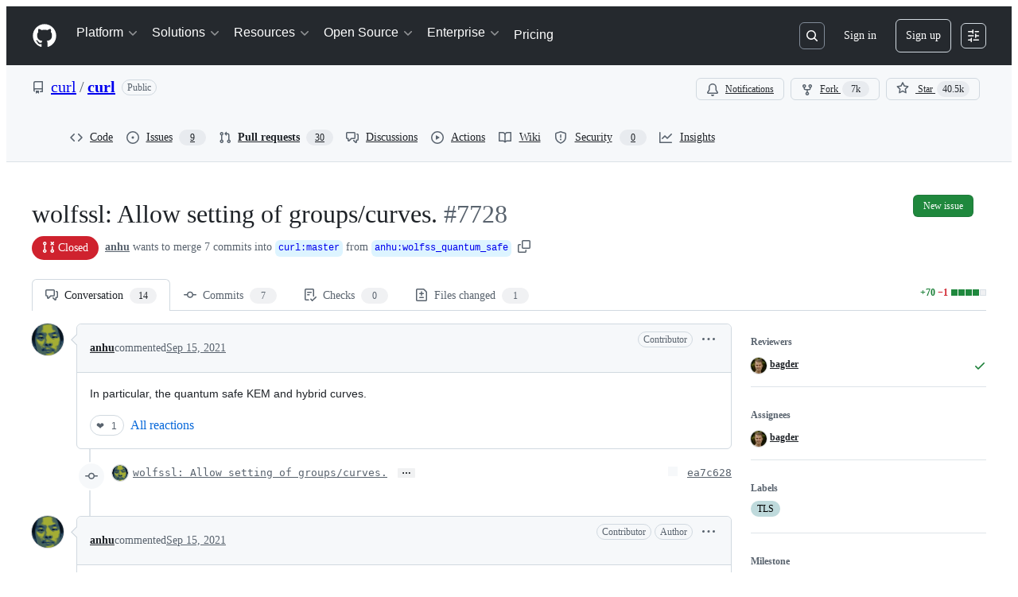

--- FILE ---
content_type: application/javascript
request_url: https://github.githubassets.com/assets/37294-181446c9d1a4.js
body_size: 7757
content:
"use strict";(globalThis.webpackChunk_github_ui_github_ui=globalThis.webpackChunk_github_ui_github_ui||[]).push([[37294],{8891:(e,t,a)=>{a.d(t,{L:()=>BlackbirdPermissionCaches});var s=a(50467),i=a(21067),r=a(96379),o=a(51987);let BlackbirdPermissionCaches=class BlackbirdPermissionCaches{async setupWarmCachesLoop(){(0,i.M3)()&&(BlackbirdPermissionCaches.warmCachesLoopSetup?await BlackbirdPermissionCaches.warm:(BlackbirdPermissionCaches.warmCachesLoopSetup=!0,await this.warmCaches()))}async warmCaches(){let e=54e4;try{let t=await (0,r.lS)("/search/warm_blackbird_caches",{headers:{Accept:"application/json",...(0,o.kt)()}}),a=await t.json();e=new Date(a.userCacheExpiresAt).getTime()-Date.now()-3e4,(isNaN(e)||e<=5)&&(e=3e4)}catch{}BlackbirdPermissionCaches.warmResolve(),setTimeout(()=>{this.warmCaches()},e)}};(0,s._)(BlackbirdPermissionCaches,"warmCachesLoopSetup",!1),(0,s._)(BlackbirdPermissionCaches,"warmResolve",void 0),(0,s._)(BlackbirdPermissionCaches,"warm",new Promise(e=>{BlackbirdPermissionCaches.warmResolve=e}))},14095:(e,t,a)=>{a.d(t,{U1:()=>m,Z2:()=>d});var s=a(50467),i=a(53419),r=a(97665),o=a(97286),n=a(96379),l=a(96540),c=a(25641),u=a(51213),h=a(35247);function d(e,t,a){let s=(0,r.jE)(),d=(0,l.useCallback)(()=>s.invalidateQueries({queryKey:["copilot-chat","entitlement"]}),[s]),{data:m}=(0,o.I)({queryKey:["copilot-chat","entitlement"],queryFn:async()=>{let e=await (0,n.lS)("/github-copilot/chat/entitlement");if(!e.ok)throw Error(`Failed to retrieve Copilot chat entitlement (${e.status} on ${e.url})`);return await e.json()},enabled:e===u.mF.LicensedLimited||e===u.mF.LicensedFull&&h.W.premiumRequestQuotasEnabled,placeholderData:{licenseType:e,plan:t,quotas:a},staleTime:3e5}),p=m?.licenseType??e,y=m?.plan??t,f=m?.quotas??a,k=(0,l.useCallback)(t=>{(e===u.mF.LicensedLimited||e===u.mF.LicensedFull&&h.W.premiumRequestQuotasEnabled)&&(h.W.reduceChatQuotaChecks&&p===u.mF.LicensedLimited&&f?.remaining.chatPercentage!==void 0&&f.remaining.chatPercentage>c.fG||p===u.mF.LicensedFull&&f?.remaining.premiumInteractionsPercentage!==void 0&&f.remaining.premiumInteractionsPercentage>c.mF||(d(),(0,i.BI)("dotcom_chat.activate",{target:"ENTITLEMENTS_RELOAD",origin:t})))},[e,d,p,f?.remaining.chatPercentage,f?.remaining.premiumInteractionsPercentage]);return[new CopilotChatEntitlement(p,y,m?.quotas,m?.trial),k]}let CopilotChatEntitlement=class CopilotChatEntitlement{isLicensed(){return this.licenseType&&this.licenseType!==u.mF.Unlicensed}canPurchaseAdditionalQuota(){return this.licenseType!==u.mF.LicensedLimited&&h.W.premiumRequestQuotasEnabled&&(this.plan===u.UH.IndividualPro||this.plan===u.UH.IndividualProPlus)}canUpgradePlan(){return this.licenseType===u.mF.LicensedLimited||h.W.premiumRequestQuotasEnabled&&this.plan===u.UH.IndividualPro}chatQuotaRemaining(){return h.W.premiumRequestQuotasEnabled&&this.quotas?.remaining.chatPercentage!==void 0?this.quotas?.remaining.chatPercentage??0:this.quotas?.remaining.chat??0}premiumInteractionsQuotaRemaining(){return this.quotas?.remaining.premiumInteractionsPercentage??0}eligibleForTrial(){return this.trial?.eligible??!1}constructor(e,t,a,i){(0,s._)(this,"licenseType",void 0),(0,s._)(this,"plan",void 0),(0,s._)(this,"quotas",void 0),(0,s._)(this,"trial",void 0),this.licenseType=e,this.plan=t,this.quotas=a,this.trial=i}};function m(e){return!!(e&&e!==u.UH.IndividualFree)}},14457:(e,t,a)=>{a.d(t,{d:()=>ApiCache});var s=a(50467);let ApiCache=class ApiCache{async get(...e){let t=e.join(this.separator),a=this.cache.get(t);if(a)return a;{let a=this.fetchFn(...e);return this.cache.set(t,a),(await a).ok||this.cache.delete(t),a}}constructor(e){(0,s._)(this,"separator","-!-"),(0,s._)(this,"cache",new Map),(0,s._)(this,"fetchFn",void 0),this.fetchFn=e}}},20139:(e,t,a)=>{a.d(t,{k:()=>CopilotChatService});var s=a(50467),i=a(8891),r=a(65411),o=a(59672),n=a(96379),l=a(14457),c=a(25641),u=a(35247),h=a(79064),d=a(57872),m=a(44902),p=a(46062);let y=new Set(["snippet","file","symbol","repository"]);let CopilotChatService=class CopilotChatService{async fetchThreads(e={}){let t=new URLSearchParams;"string"==typeof e.name&&t.set("name",e.name);let a=`/threads?${t.toString()}`,s=await this.makeCAPIRequest(a,"GET");if(!s.ok)return s;let i=(await s.json()).threads||[];return{status:s.status,ok:!0,payload:i}}async fetchSharedThreads(){let e=await this.makeCAPIRequest("/threads?shared","GET");if(!e.ok)return e;let t=(await e.json()).threads||[];return{status:e.status,ok:!0,payload:t}}async fetchLatestThread(e){let t=new URLSearchParams;"string"==typeof e&&t.set("thread_id",e);let a=await this.makeCAPIRequest(`/threads/latest?${t.toString()}`,"GET");if(!a.ok)return a;let s=(await a.json()).thread;return{status:a.status,ok:!0,payload:s}}async createThread(e,t){let a={custom_copilot_id:e?.id,custom_copilot_owner:e?.owner,scope_id:t},s=await this.makeCAPIRequest("/threads","POST",a);if(!s.ok)return s;let i=(await s.json()).thread;return{status:s.status,ok:!0,payload:i}}async deleteThread(e){let t=await this.makeCAPIRequest(`/threads/${e}`,"DELETE");return t.ok?{status:t.status,ok:!0,payload:null}:t}async deleteAllThreads(e){let t=await this.makeCAPIRequest("/threads","DELETE",e);return t.ok?{status:t.status,ok:!0,payload:null}:t}async renameThread(e,t){let a=await this.makeCAPIRequest(`/threads/${e}/name`,"PATCH",{generate:!1,name:t});if(!a.ok)return a;let s=(await a.json()).name||"";return{status:a.status,ok:!0,payload:s}}async clearThread(e){let t=await this.makeCAPIRequest(`/threads/${e}/clear`,"PATCH");return t.ok?{status:t.status,ok:!0,payload:null}:t}async shareThread(e,t){let a=await this.makeCAPIRequest(`/threads/${e}/share`,"PATCH",{shared_message_id:t});if(!a.ok)return a;let s=(await a.json()).thread;return{status:a.status,ok:!0,payload:s}}async unshareThread(e){let t=await this.makeCAPIRequest(`/threads/${e}/unshare`,"PATCH");if(!t.ok)return t;let a=(await t.json()).thread;return{status:t.status,ok:!0,payload:a}}async unshareAllThreads(){let e=await this.makeCAPIRequest("/threads/unshare","POST");return e.ok?{status:e.status,ok:!0,payload:null}:e}async continueSharedThread(e){let t=await this.makeCAPIRequest(`/shared/${e}/duplicate`,"POST");return t.ok?{status:200,ok:!0,payload:await t.json()}:t}async generateThreadName(e){let t=await this.makeCAPIRequest(`/threads/${e}/name`,"PATCH",{generate:!0,name:""});if(!t.ok)return t;let a=(await t.json()).name||"";return{status:t.status,ok:!0,payload:a}}async getSystemPrompt(e){let t=await this.makeCAPIRequest(`/system_prompt/${e}`,"GET");if(!t.ok)return t;let a=await t.json();return{status:t.status,ok:!0,payload:a}}async listMessages(e){if(this.listMessagesCache?.thread.id===e)return{status:200,ok:!0,payload:this.listMessagesCache};let t=await this.makeCAPIRequest(`/threads/${e}/messages`,"GET");return this.handleListMessages(t,!0)}async listSharedThreadMessages(e){let t=await this.makeCAPIRequest(`/shared/${e}/messages`,"GET");return this.handleListMessages(t,!1)}async handleListMessages(e,t){if(!e.ok)if(!(404===e.status&&e.response?.headers.has("Content-Type"))||"application/json"!==e.response.headers.get("Content-Type"))return e;else{let t=await e.response.json();return{...e,payload:t}}let a=await e.json();return t&&(Array.isArray(a.messages)&&(a.messages=a.messages.map(e=>(e.references=(0,d.q)(e.references),e))),this.listMessagesCache=a),{status:e.status,ok:!0,payload:a}}async createMessage(e,t,a,s,i,r,o){this.listMessagesCache=void 0;let n=await this.makeCAPIRequest(`/threads/${e}/messages`,"POST",{content:t,mediaContent:a,intent:s,references:i,currentURL:window.location.href,customInstructions:r,model:o,settings:h.Jt.settings??void 0});if(!n.ok)return n;let l=(await n.json()).message;return{status:n.status,ok:!0,payload:l}}async createMessageStreaming({threadID:e,messageID:t,content:a,mediaContent:s,intent:i,mode:r,references:o,context:n,confirmations:l,customInstructions:c,model:d,customCopilotID:m,parentMessageID:p,signal:y,skillOptions:k}){this.listMessagesCache=void 0,m&&(r="custom-copilots");let g=u.W.domPageContext&&"immersive"!==r&&"custom-copilots"!==r?function(){let e=(document.querySelector("main")||document.body).cloneNode(!0);for(let t of["script","style","svg","iframe","textarea",".js-header-wrapper",".footer",".sr-only",".react-code-file-contents"])for(let a of e.querySelectorAll(t))a.remove();for(let t of e.querySelectorAll("*")){if(!t.textContent?.trim()){t.remove();continue}let e=window.getComputedStyle(t);("none"===e.display||"hidden"===e.visibility)&&t.remove()}let t=e.querySelectorAll("p, h1, h2, h3, h4, li, td, th, blockquote, pre, code:not(pre code)"),a=[];for(let e of t){let t=f(e);t&&a.push(t)}let s=a.join(`
`);return(s.length<=16e3?s:`${s.substring(0,16e3)}
Content was truncated. Use the API to get full content.`).replace(/\s{2,}/g," ").trim()}():void 0,w={responseMessageID:t,content:a,intent:i,references:o,context:n,currentURL:window.location.href,streaming:!0,confirmations:l,customInstructions:c,model:d,mode:r,settings:h.Jt.settings??void 0,customCopilotID:m?.id,customCopilotOwner:m?.owner,parentMessageID:p,mediaContent:s,skillOptions:k,pageContext:g,requestTrace:h.Jt.getTracingRequestedFlag()},T=this.processQueryParams(new URLSearchParams(window.location.search)),C=await this.makeCAPIRequest(`/threads/${e}/messages?${T.toString()}`,"POST",w,!0,void 0,y);return C.ok?{status:C.status,ok:!0,response:C}:C}processQueryParams(e){let t=["instruction_prompt"],a=new URLSearchParams;for(let[s,i]of e)t.includes(s)&&a.append(s,i);return a}async listModels(){let e=await this.makeCAPIRequest("/models","GET",void 0,!1,"");if(!e.ok)return e;let t=await e.json();return{status:e.status,ok:!0,payload:t.data}}async setModelPolicyState(e,t){let a=await this.makeCAPIRequest(`/models/${e}/policy`,"POST",{state:t},!1,"");if(!a.ok)return Promise.reject(Error(`Failed to update model policy state: ${a.status}`))}async getSimpleCompletion(e,t){let a=(0,p.wv)(),s=t??a.id,i=await this.makeCAPIRequest("/chat/completions","POST",{messages:[{role:"user",content:e}],selectedModel:s,stream:!1},!1,"");if(!i.ok)return i;let r=(await i.json()).choices[0]?.message?.content||"";return{status:i.status,ok:!0,payload:r}}async sendFeedback({feedback:e,feedbackChoice:t,messageId:a,threadId:s,textResponse:i}){let r=await this.makeDotcomRequest(`${this.urlPathPrefix}/feedback`,"POST",{feedback:e,feedback_choice:t,message_id:a,thread_id:s,text_response:i});return r.ok?{status:r.status,ok:!0,payload:null}:r}async listRepoFiles(e,t=!1){let a=(0,o.ClY)({repo:e,commitOid:e.commitOID,includeDirectories:t});return this.repoFilesCache.get(a)}async querySymbols(e,t){return await this.blackbirdCaches.setupWarmCachesLoop(),this.querySymbolsCache.get(e.ownerLogin,e.name,t)}async fetchImplicitContext(e,t,a){let s=await this.makeDotcomRequest(`${this.urlPathPrefix}/implicit-context/${t}/${a}/${encodeURIComponent(e)}`,"GET");return s.ok?{status:s.status,ok:s.ok,payload:await s.json()}:s}async fetchReferenceDetails(e,t,a,s){let i=await this.makeDotcomRequest(`/copilot/chat/reference/${e}/${t}/${a}/${s}`,"GET");return i.ok?{status:i.status,ok:i.ok,payload:await i.json()}:i}getCachedRepo(e){return this.repoDetailsCache.get(e)}async fetchRepo(e){let t;if(this.repoDetailsCache.has(e))t=this.repoDetailsCache.get(e);else{let a=await this.makeDotcomRequest(`${this.urlPathPrefix}/repositories/${e}`,"GET");if(!a.ok)return a;t=await a.json(),this.repoDetailsCache.set(e,t)}return{status:200,ok:!0,payload:t}}async fetchFileContents(e,t,a){let s=await this.makeDotcomRequest(`${this.urlPathPrefix}/file_contents/${e}/${t}/${a}`,"GET");return s.ok?{status:200,ok:!0,payload:await s.json()}:s}async fetchFileContentsNwo(e,t,a,s){let i;return(i=s?await this.makeDotcomRequest(`${this.urlPathPrefix}/file_contents_nwo/${e}/${t}/${s}/${a}`,"GET"):await this.makeDotcomRequest(`${this.urlPathPrefix}/file_contents_nwo/${e}/${t}/${a}`,"GET")).ok?{status:200,ok:!0,payload:await i.json()}:i}async listAgents(e){let t=await (0,n.lS)(e);if(!t.ok)return{status:t.status,ok:!1,error:c.nN[t.status]||c.DW};let a=await t.json();return{status:t.status,ok:t.ok,payload:a}}async listCustomCopilots(){let e=await (0,n.lS)(`${this.urlPathPrefix}/custom_copilots`);if(!e.ok)return{status:e.status,ok:!1,error:c.nN[e.status]||c.DW};let t=await e.json();return{status:e.status,ok:!0,payload:t}}async fetchCopilotSpace(e){let t,{owner:a,id:s}=e;t=a?`${this.urlPathPrefix}/custom_copilots/${a}/${s}`:`${this.urlPathPrefix}/custom_copilots/${s}`;let i=await (0,n.lS)(t);if(!i.ok)return{status:i.status,ok:!1,error:c.nN[i.status]||c.DW};let r=await i.json();return{status:i.status,ok:!0,payload:r}}async fetchCustomAgents(e,t){let a=await this.makeCAPIRequest(`/agents/swe/custom-agents/${e}/${t}`,"GET",void 0,void 0,"");if(!a.ok)return 404===a.status?{status:a.status,ok:!0,payload:[]}:{status:a.status,ok:!1,error:c.nN[a.status]||c.DW};let s=(await a.json()).agents;return{status:a.status,ok:!0,payload:s}}async hydrateReference(e){if(!y.has(e.type))return{status:204,ok:!0,payload:e};let t=await this.makeDotcomRequest(`${this.urlPathPrefix}/reference_details`,"POST",{reference:e});return t.ok?{status:t.status,ok:t.ok,payload:await t.json()}:t}async fetchLanguageForFileReference(e){let{repoOwner:t,repoName:a}=e,s=window.btoa(e.path),i=(0,o.RT3)({ownerLogin:t,name:a},s,!0),r=await this.makeDotcomRequest(i,"GET");return r.ok?{status:r.status,ok:r.ok,payload:await r.json()}:r}async fetchAutocompleteIssues(e,t){let a=await this.makeDotcomRequest(`/copilot/chat/autocomplete/issues?repo=${e}&q=${t}`,"GET");return a.ok?await a.json():[]}async fetchAutocompletePullRequests(e,t){let a=await this.makeDotcomRequest(`/copilot/chat/autocomplete/pulls?repo=${e}&q=${t}`,"GET");return a.ok?await a.json():[]}async fetchAutocompleteDiscussions(e,t){let a=await this.makeDotcomRequest(`/copilot/chat/autocomplete/discussions?repo=${e}&q=${t}`,"GET");return a.ok?await a.json():[]}async makeDotcomRequest(e,t,a){let s={};for(let e of(0,m.f)()){let t=e.split("="),a=t[0]?.replaceAll("_","-"),i="1";t.length>1&&(i=t[1]),s[`X-Experiment-${a}`]=i}let i=await this.copilotAuthTokenProvider.getAuthToken();s["X-Copilot-Api-Token"]=i.value;try{let i=await (0,n.lS)(e,{method:t,body:a,headers:s});if(i.ok)return i;return{status:i.status,ok:!1,error:c.nN[i.status]||c.DW}}catch{return{status:500,ok:!1,error:c.DW}}}get directConnectConfiguration(){return{integrationID:"copilot-chat"}}async makeCAPIRequest(e,t,a,s=!1,i="/github/chat",r){let o=this.apiURL,n=await this.copilotAuthTokenProvider.getAuthToken();return await (0,c.p)({basePath:o+i,path:e,method:t,body:a,streamingResponse:s,authToken:n,integrationId:this.directConnectConfiguration.integrationID,realIp:this.realIp,signal:r,apiVersion:this.apiVersion})}async fetchTracesByThreadID(e,t){let a=`/thread/${e}`;t&&(a+=`?sharedID=${encodeURIComponent(t)}`);let s=await this.makeCAPIRequest(a,"GET",void 0,!1,"/traces");if(!s.ok)return s;let i=await this.processTracesResponse(s);return{status:s.status,ok:!0,payload:i}}async fetchCoffeTrace(e){let t=await this.makeCAPIRequest(`/evaluation/thread/${e}`,"GET",void 0,!1,"/traces");if(!t.ok)return t;let a=await this.processTracesResponse(t);return{status:t.status,ok:!0,payload:a}}async processTracesResponse(e){let t=await e.json(),a=[];for(let e of t)e.spans&&Array.isArray(e.spans)&&e.id&&a.push({id:e.id,spans:e.spans});return a}async deleteTrace(e,t){let a=await this.makeCAPIRequest(`/thread/${e}/trace/${t}`,"DELETE",void 0,!1,"/traces");return a.ok?{status:a.status,ok:!0,payload:null}:a}async deleteTracesForThread(e){let t=await this.makeCAPIRequest(`/thread/${e}`,"DELETE",void 0,!1,"/traces");return t.ok?{status:t.status,ok:!0,payload:null}:t}constructor(e,t,a,o){(0,s._)(this,"apiURL",void 0),(0,s._)(this,"urlPathPrefix","/github-copilot/chat"),(0,s._)(this,"repoDetailsCache",new Map),(0,s._)(this,"listMessagesCache",void 0),(0,s._)(this,"copilotAuthTokenProvider",void 0),(0,s._)(this,"blackbirdCaches",new i.L),(0,s._)(this,"realIp",void 0),(0,s._)(this,"apiVersion",void 0),(0,s._)(this,"listRepoFilesImpl",async e=>{let t=await this.makeDotcomRequest(e,"GET");return t.ok?{status:200,ok:!0,payload:await t.json()}:t}),(0,s._)(this,"repoFilesCache",new l.d(this.listRepoFilesImpl)),(0,s._)(this,"querySymbolsImpl",async(e,t,a)=>{let s=await this.makeDotcomRequest(`/search/suggestions?query=repo:${e}/${t} ${a}`,"GET");return s.ok?{status:200,ok:!0,payload:(await s.json()).suggestions.filter(e=>"SUGGESTION_KIND_SYMBOL"===e.kind)}:s}),(0,s._)(this,"querySymbolsCache",new l.d(this.querySymbolsImpl)),this.apiURL=e,this.copilotAuthTokenProvider=new r.JR(t.map(e=>e.id)),this.realIp=a||"",this.apiVersion=o}};let f=e=>{let t=e.tagName.toLowerCase(),a=e.textContent;if(!a||!a.trim())return null;let s=a.trim();switch(t){case"h1":return`# ${s}`;case"h2":return`## ${s}`;case"h3":return`### ${s}`;case"h4":return`#### ${s}`;case"p":default:return s;case"li":return`\u{2022} ${s}`;case"code":return`\`${s}\``;case"pre":return`\`\`\`
${s}
\`\`\``;case"blockquote":return`> ${s}`}}},37294:(e,t,a)=>{a.d(t,{hh:()=>p,jR:()=>f,Kf:()=>y});var s=a(74848),i=a(16522),r=a(33535),o=a(96540),n=a(60803),l=a(60460);let c=new Map,u=new Set;function h(e,t){switch(t.type){case"SET_TRACE_INFO":{let{visible:a,spanNode:s,messageId:i,threadId:r,actualTraceId:o,traces:n}=t.traceInfo,l=e.traceInfo?.traces||c,h=e.traceInfo?.loadedThreadIds||u;if(n&&n.size>0){let e=new Map(l);for(let[t,a]of n)e.set(t,a);l=e}else if(s&&i&&r){let e=new Map(l),t=new Date(s.startTime).toISOString();e.set(i,{spanNode:s,threadId:r,actualTraceId:o||"",timestamp:t}),l=e}if(r&&!h.has(r)){let e=new Set(h);e.add(r),h=e}let d=void 0!==a?a:e.traceInfo?.visible||!1;return{...e,traceInfo:{visible:d,traces:l,loadedThreadIds:h}}}case"REMOVE_TRACE":{let a=new Map(e.traceInfo?.traces||[]);for(let[e,s]of a)if(s.actualTraceId===t.traceID){a.delete(e);break}return{...e,traceInfo:{visible:e.traceInfo?.visible||!1,traces:a,loadedThreadIds:e.traceInfo?.loadedThreadIds||new Set}}}case"REMOVE_TRACES_FOR_THREAD":{let a=new Map(e.traceInfo?.traces||[]);for(let[e,s]of a)s.threadId===t.threadID&&a.delete(e);return{...e,traceInfo:{visible:e.traceInfo?.visible||!1,traces:a,loadedThreadIds:e.traceInfo?.loadedThreadIds||new Set}}}}}let d=(0,o.createContext)(null),m=(0,o.createContext)(null);function p(e){let t,a,c,u,p,y,f=(0,i.c)(20),{apiURL:k,children:g,ssoOrgs:w,testReducerState:T}=e;f[0]!==T?(t=T||{},f[0]=T,f[1]=t):t=f[1];let C=t,[v,P]=(0,o.useReducer)(h,C),[I,_]=(0,r.XG)(v);return f[2]!==_||f[3]!==v||f[4]!==I.current.value?(a=()=>{v!==I.current.value&&_(v)},f[2]=_,f[3]=v,f[4]=I.current.value,f[5]=a):a=f[5],f[6]!==_||f[7]!==v||f[8]!==I?(c=[v,I,_],f[6]=_,f[7]=v,f[8]=I,f[9]=c):c=f[9],(0,o.useLayoutEffect)(a,c),f[10]!==k||f[11]!==g||f[12]!==w?(u=(0,s.jsx)(l.Q,{apiURL:k,dispatch:P,ssoOrgs:w,children:g}),f[10]=k,f[11]=g,f[12]=w,f[13]=u):u=f[13],f[14]!==I||f[15]!==u?(p=(0,s.jsx)(m,{value:P,children:(0,s.jsx)(n.n,{value:I,children:u})}),f[14]=I,f[15]=u,f[16]=p):p=f[16],f[17]!==v||f[18]!==p?(y=(0,s.jsx)(d,{value:v,children:p}),f[17]=v,f[18]=p,f[19]=y):y=f[19],y}function y(){let e=(0,o.use)(d);if(!e)throw Error("useTraceState must be used within a TraceContext");return e}function f(){return(0,o.use)(m)}try{d.displayName||(d.displayName="TraceStateContext")}catch{}try{m.displayName||(m.displayName="TraceDispatchContext")}catch{}try{p.displayName||(p.displayName="TraceProvider")}catch{}},46062:(e,t,a)=>{a.d(t,{GF:()=>u,QA:()=>l,ZL:()=>p,eW:()=>d,fZ:()=>h,wv:()=>c});var s=a(79184),i=a(51213),r=a(35247);let o="/images/modules/marketplace/models/families/openai-logo.svg",n=new Map([["Azure OpenAI",o],["OpenAI",o],["Anthropic","/images/modules/marketplace/models/families/anthropic.svg"],["Google","/images/modules/marketplace/models/families/gemini.svg"],["xAI","/images/modules/marketplace/models/families/xai.svg"]]),l="copilot-base";function c(){return{capabilities:{family:"gpt-4.1",limits:{max_prompt_tokens:128e3,vision:{supported_media_types:["image/jpeg","image/png","image/webp","image/gif"]}},supports:{parallel_tool_calls:!0,tool_calls:!0},tokenizer:"o200k_base",type:"chat"},id:"gpt-4.1",name:"GPT-4.1",displayName:"GPT-4.1",model_picker_enabled:!0,preview:!1,vendor:"OpenAI",logoURL:o,isThirdParty:!1,hasLimitedCapabilities:!1,version:"gpt-4.1-2025-04-14"}}function u(e){let{plan:t,premiumInteractionsQuotaExceeded:a,overagesEnabled:i}=(0,s.xR)();return h(e,t,a,i)}function h(e,t,a,s){var n,l;let u;return r.W.forceLegacyChatDefaultModel?{capabilities:{family:"gpt-4o",limits:{max_prompt_tokens:2e4,vision:{supported_media_types:["image/jpeg","image/png","image/webp","image/gif"]}},supports:{parallel_tool_calls:!0,tool_calls:!0},tokenizer:"o200k_base",type:"chat"},id:"gpt-4o",name:"GPT 4o",version:"gpt-4o-2024-05-13",displayName:"GPT 4o",vendor:"Azure OpenAI",logoURL:o,hasLimitedCapabilities:!1,preview:!1,isThirdParty:!1,model_picker_enabled:!0}:(n=!!a,l=!!s,(u=r.W.premiumRequestQuotasEnabled&&t!==i.UH.IndividualFree&&n&&!l?e?.find(e=>!0===e.is_chat_fallback):e?.find(e=>!0===e.is_chat_default))||c())}function d(e){return(e??[c()]).map(m).filter(e=>!!e).filter(e=>e.model_picker_enabled)}function m(e){var t,a,s;if("chat"!==e.capabilities.type||!((t=e).model_picker_enabled&&(!t.policy||"enabled"===t.policy.state||t.policy.terms)))return null;let i=n.get(e.vendor);return"xAI"===e.vendor&&null!==document.querySelector('[data-color-mode="dark"]')&&(i="/images/modules/marketplace/models/families/xai-dark.svg"),{...e,displayName:function(e){for(let t of y)if(e.name.endsWith(t))return e.name.replace(t,"").trim();return e.name}(e),hasLimitedCapabilities:(a=e,s=r.W.copilotChatO1Tools,"o1-ga"===a.capabilities.family?!s:"o3"===a.capabilities.family||!a.capabilities.supports.tool_calls),isThirdParty:"Azure OpenAI"!==e.vendor,logoURL:i}}function p(e){return null!=e.custom_model}let y=["(Beta)","(Preview)"]},57872:(e,t,a)=>{a.d(t,{q:()=>s});function s(e){return Array.isArray(e)?e.filter(e=>!("refOrigin"in e&&"custom_copilot"===e.refOrigin)&&!("type"in e&&"custom-instructions"===e.type)):e}},60460:(e,t,a)=>{a.d(t,{Q:()=>m,y:()=>p});var s=a(74848),i=a(16522),r=a(96540),o=a(60803),n=a(50467),l=a(82518),c=a(20139),u=a(35247),h=a(63828);let TraceManager=class TraceManager{async fetchAndLoadTraces(e,t){if(!u.W.requestTracing||!(0,l.Xl)())return;let a=this.getTraceState();if(!a.traceInfo?.loadedThreadIds?.has(e))try{let s=await this.service.fetchTracesByThreadID(e,t);s.ok&&s.payload.length>0?this.addTracesToState(a,s,e):this.dispatch({type:"SET_TRACE_INFO",traceInfo:{threadId:e}})}catch{}}addTracesToState(e,t,a){let s=new Map(e.traceInfo?.traces||[]);for(let e of t.payload)for(let[,t]of(0,h.r)(e.spans).entries()){let i=new Date(t.startTime).toISOString(),r=`${a}:${i}`;s.set(r,{spanNode:t,threadId:a,actualTraceId:e.id,timestamp:i})}this.dispatch({type:"SET_TRACE_INFO",traceInfo:{traces:s,threadId:a}})}async fetchCoffeTrace(e){if(!u.W.requestTracing||!(0,l.Xl)())return{ok:!1,status:403,error:"Tracing not available"};let t=this.getTraceState(),a=await this.service.fetchCoffeTrace(e);if(a.ok&&a.payload.length>0)return this.addTracesToState(t,a,e),a;throw Error(`Failed to load COFFE trace: ${a.status}`)}async deleteTraceSpansForGivenThread(e){let t=await this.service.deleteTracesForThread(e);return t.ok&&this.dispatch({type:"REMOVE_TRACES_FOR_THREAD",threadID:e}),t}async deleteTrace(e,t){let a=await this.service.deleteTrace(e,t);return a.ok&&this.dispatch({type:"REMOVE_TRACE",traceID:t}),a}constructor(e,t,a,s){(0,n._)(this,"dispatch",void 0),(0,n._)(this,"service",void 0),(0,n._)(this,"getTraceState",void 0),(0,n._)(this,"showTraceDisplay",async(e,t)=>{e&&t&&await this.fetchAndLoadTraces(t),this.dispatch({type:"SET_TRACE_INFO",traceInfo:{visible:e,threadId:t??void 0}})}),this.dispatch=e,this.service=new c.k(a,s),this.getTraceState=t}};let d=(0,r.createContext)(null);function m(e){let t,a,r=(0,i.c)(8),{apiURL:n,children:l,dispatch:c,ssoOrgs:u}=e,h=(0,o.c)();r[0]!==n||r[1]!==c||r[2]!==h||r[3]!==u?(t=new TraceManager(c,h,n,u),r[0]=n,r[1]=c,r[2]=h,r[3]=u,r[4]=t):t=r[4];let m=t;return r[5]!==l||r[6]!==m?(a=(0,s.jsx)(d,{value:m,children:l}),r[5]=l,r[6]=m,r[7]=a):a=r[7],a}function p(){let e=(0,r.use)(d);if(null===e)throw Error("useTraceManager must be used within a TraceManagerProvider");return e}try{d.displayName||(d.displayName="TraceManagerContext")}catch{}try{m.displayName||(m.displayName="TraceManagerProvider")}catch{}},60803:(e,t,a)=>{a.d(t,{c:()=>l,n:()=>n});var s=a(74848),i=a(16522),r=a(96540);let o=(0,r.createContext)(null);function n(e){let t,a=(0,i.c)(3),{children:r,value:n}=e;return a[0]!==r||a[1]!==n?(t=(0,s.jsx)(o,{value:n,children:r}),a[0]=r,a[1]=n,a[2]=t):t=a[2],t}function l(){let e=(0,r.use)(o);if(!e||!e.current)throw Error("useGetTraceState can only be used inside a TraceProvider");return(0,r.useCallback)(()=>e.current.value,[e])}try{o.displayName||(o.displayName="ObservableTraceStateContext")}catch{}try{n.displayName||(n.displayName="ObservableTraceStateProvider")}catch{}},63828:(e,t,a)=>{a.d(t,{r:()=>s});function s(e){let t=new Map,a=[];return e.map(e=>{let s={name:e.name,spanId:e.spanId,attributes:e.attributes,startTime:e.startTime,endTime:e.endTime,children:[],sessionId:e.sessionId,userId:e.userId,input:e.input,output:e.output,metadata:e.metadata};t.set(s.spanId,s);let i=e.parentId&&t.get(e.parentId);return i?i.children.push(s):a.push(s),s}),a}},79184:(e,t,a)=>{a.d(t,{$d:()=>h,xR:()=>d});var s=a(74848),i=a(16522),r=a(69599),o=a(96540),n=a(14095),l=a(51213),c=a(35247);let u=(0,o.createContext)(void 0);function h(e){let t,a,o,h,d,m,p,y,f,k=(0,i.c)(30),{children:g,initialLicenseType:w,initialPlan:T,initialQuotas:C}=e,[v,P]=(0,n.Z2)(w,T,C),I=v.licenseType,_=v.plan??null;k[0]!==v?(t=v.chatQuotaRemaining()??1/0,k[0]=v,k[1]=t):t=k[1];let R=t;k[2]!==v?(a=v.premiumInteractionsQuotaRemaining()??1/0,k[2]=v,k[3]=a):a=k[3];let b=a;k[4]!==v.quotas?(o=v.quotas?.resetDate?new Date(v.quotas.resetDate).toLocaleDateString("en-US",{year:"numeric",month:"long",day:"numeric"}):"",k[4]=v.quotas,k[5]=o):o=k[5];let q=o;k[6]===Symbol.for("react.memo_cache_sentinel")?(h=(0,r.G7)("copilot_simulate_quota_exceeded"),k[6]=h):h=k[6];let A=h,E=A||I===l.mF.LicensedLimited;k[7]!==v?(d=v.canPurchaseAdditionalQuota(),k[7]=v,k[8]=d):d=k[8];let S=d;k[9]!==v?(m=v.canUpgradePlan(),k[9]=v,k[10]=m):m=k[10];let $=m,L=A||E&&R<=0,D=c.W.premiumRequestQuotasEnabled&&!E&&b<=0,j=v.quotas?.overagesEnabled??!1;k[11]!==v?(p=v.eligibleForTrial(),k[11]=v,k[12]=p):p=k[12];let F=p;k[13]!==S||k[14]!==$||k[15]!==L||k[16]!==R||k[17]!==F||k[18]!==E||k[19]!==I||k[20]!==j||k[21]!==_||k[22]!==b||k[23]!==D||k[24]!==P||k[25]!==q?(y={licenseType:I,chatQuotaRemaining:R,premiumChatQuotaRemaining:b,resetDate:q,isLicensedLimited:E,chatQuotaExceeded:L,premiumInteractionsQuotaExceeded:D,reloadQuota:P,plan:_,canPurchaseAdditionalQuota:S,canUpgradePlan:$,overagesEnabled:j,eligibleForTrial:F},k[13]=S,k[14]=$,k[15]=L,k[16]=R,k[17]=F,k[18]=E,k[19]=I,k[20]=j,k[21]=_,k[22]=b,k[23]=D,k[24]=P,k[25]=q,k[26]=y):y=k[26];let x=y;return k[27]!==g||k[28]!==x?(f=(0,s.jsx)(u,{value:x,children:g}),k[27]=g,k[28]=x,k[29]=f):f=k[29],f}let d=()=>{let e=(0,o.use)(u);if(!e)throw Error("useEntitlement must be used within EntitlementProvider");return e};try{u.displayName||(u.displayName="EntitlementContext")}catch{}try{h.displayName||(h.displayName="EntitlementProvider")}catch{}}}]);
//# sourceMappingURL=37294-4c7311e958ac.js.map